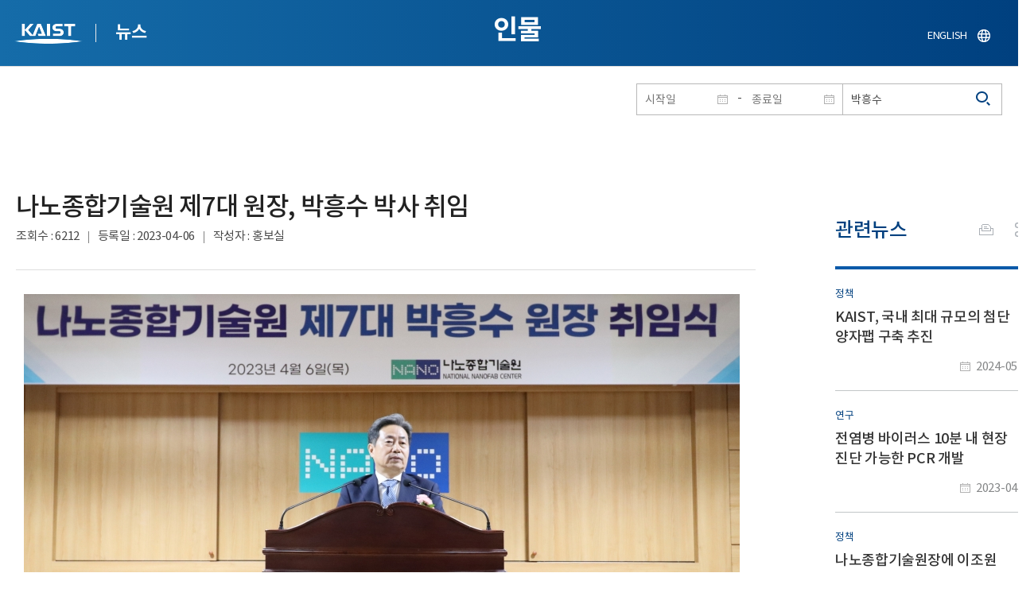

--- FILE ---
content_type: text/css
request_url: https://news.kaist.ac.kr/pcms/common/css/program.css
body_size: 85668
content:
@charset "utf-8";
.mobileshow{display:none !important;}
.tabletshow{display:block !important;}
@media only screen and (max-width:767px){
    .mobileshow{display:block !important;}
    .tabletshow{display:none !important;}
}
.downBtnArea{margin-bottom:20px;}
.downBtnArea .downBtn{display:inline-block; padding:0 19px 0 29px; border-radius:25px; background:#333;color:#fff}
.downBtnArea .downBtn span{display:block;padding-right:23px;line-height:50px;background:url(/images/prog/ir-down.png) no-repeat right center;}
select,
select.form-control{padding-right:30px;background-image:url(/pcms/common/images/ir/arrow-select.png);background-repeat:no-repeat;background-position: 99% 50%}
.program--contents{}
.pagination{display:inline-block;margin:20px 0;padding-left:0;border-radius:4px;text-align:right;}
.pagination > li,
.pagination .page-item{display:inline;}
.pagination > li > a{cursor:pointer}
.pagination li > a,
.pagination .page-item > .page-link,
.pagination .page-item > span{display:inline-block;position:relative;float:left;min-width:30px;height:30px;padding:0 11px;background-color:#fff;color:#666;text-decoration:none;text-align:center;line-height:30px;box-sizing:border-box;}
.pagination .page-item > a{margin:2px 0;}
.pagination .page-item [aria-label]{width:30px;margin:2px 2px;padding:0;font-size:12px;letter-spacing:-1px;font-family:'Dotum'}
.pagination .page-item [aria-label] span{font-family:'Dotum'}
.pagination .page-item > a:hover,
.pagination .page-item > .page-link:hover,
.pagination .page-item > span:hover,
.pagination .page-item > .page-link:focus,
.pagination .page-item > a:focus,
.pagination .page-item > span:focus{border-color:#ddd;background-color:#eee;color:#23527c;}
.pagination .page-item.active > a,
.pagination .page-item.active > .page-link,
.pagination .page-item.active > span,
.pagination .page-item.active > a:hover,
.pagination .page-item.active > .page-link:hover,
.pagination .page-item.active > span:hover,
.pagination .page-item.active > a:focus,
.pagination .page-item.active > .page-link:focus,
.pagination .page-item.active > span:focus{z-index:2;border-color:#337ab7;background-color:#337ab7;color:#fff;cursor:default;}
.pagination .page-item.disabled > span,
.pagination .page-item.disabled > span:hover,
.pagination .page-item.disabled > span:focus,
.pagination .page-item.disabled > a,
.pagination .page-item.disabled > a:hover,
.pagination .page-item.disabled > a:focus
.pagination .page-item.disabled > .page-link,
.pagination .page-item.disabled > .page-link:hover,
.pagination .page-item.disabled > .page-link:focus{border-color:#ddd;background-color:#fff;color:#777;cursor:not-allowed;}
.pagination li.first a,
.pagination li.previous a,
.pagination li.next a,
.pagination li.last a{font-size:0;}
.pagination li.first a:before{}
.pagination li.previous a:before{}
.pagination li.next a:before{}
.pagination li.last a:before{}
.pagination-lg .page-item > a,
.pagination-lg .page-item > .page-link,
.pagination-lg .page-item > span{padding:10px 16px;font-size:18px;}
.pagination-lg .page-item:first-child > .page-link,
.pagination-lg .page-item:first-child > span{border-bottom-left-radius:6px;border-toleft-radius:6px;}
.pagination-lg .page-item:last-child > .page-link,
.pagination-lg .page-item:last-child > span{border-toright-radius:6px;border-bottom-right-radius:6px;}
.pagination-sm .page-item > .page-link,
.pagination-sm .page-item > span{padding:5px 10px;font-size:12px;}
.pagination-sm .page-item:first-child > .page-link,
.pagination-sm .page-item:first-child > span{border-bottom-left-radius:3px;border-toleft-radius:3px;}
.pagination-sm .page-item:last-child > .page-link,
.pagination-sm .page-item:last-child > span{border-toright-radius:3px;border-bottom-right-radius:3px;}
.pagination li,
.pagination .page-link{background-color:transparent;font-size:0.8rem;}
.pagination .active a,
.pagination .active .page-link{border-radius:30px;transition:all 0.2s linear;-webkit-transition:all 0.2s linear;}
.pagination .active a:hover,
.pagination .active .page-link:hover{color:#fff;}
.pagination.pagination-circle .page-link{margin-right:2px;margin-left:2px;border-radius:50%;}
.pagination.pagination-circle .page-link:hover{border-radius:50%;}
.pagination.pagination-circle .active .page-link{border-radius:50%;}
.pagination a,
.pagination .page-link{border:0;transition:all 0.3s linear;-webkit-transition:all 0.3s linear;}
.pagination a:hover,
.pagination .page-link:hover{background-color:#eee;transition:all 0.3s linear;-webkit-transition:all 0.3s linear;}
.pagination a:focus,
.pagination .page-link:focus{background-color:transparent;}
.pagination.pg-blue .active a,
.pagination.pg-blue .active .page-link{border-color:#4285F4;background-color:#4285F4;}
.pagination.pg-red .active a,
.pagination.pg-red .active .page-link{border-color:#ff3547;background-color:#ff3547;}
.pagination.pg-teal .active a,
.pagination.pg-teal .active .page-link{border-color:#2BBBAD;background-color:#2BBBAD;}
.pagination.pg-darkgrey .active a,
.pagination.pg-darkgrey .active .page-link{border-color:#37474F;background-color:#37474F;}
.pagination.pg-dark .active a,
.pagination.pg-dark .active .page-link{border-color:#2E2E2E;background-color:#2E2E2E;}
.pagination.pg-bluegrey .active a,
.pagination.pg-bluegrey .active .page-link{border-color:#3F729B;background-color:#3F729B;}
.pagination.pg-amber .active a,
.pagination.pg-amber .active .page-link{border-color:#ff6f00;background-color:#ff6f00;}
.pagination.pg-purple .active a,
.pagination.pg-purple .active .page-link{border-color:#5e35b1;background-color:#5e35b1;}
@media only screen and (max-width:640px){
    .pagination{display:block;width:100%;text-align:center;transition:all .5s;}
    .pagination ul{text-align:center}
    .pagination ul{width:100%;height:30px;}
    .pagination > li, .pagination .page-item{display:inline-block}
    .pagination li > a, .pagination .page-item > .page-link, .pagination .page-item > span{min-width: 25px;height: 30px;line-height: 30px;}
    .pagination .page-item .page-link{/* display:none; */}
    .pagination .page-item .page-link[aria-label="first"],
    .pagination .page-item .page-link[aria-label="last"],
    .pagination .page-item .page-link[aria-label="Previous"],
    .pagination .page-item .page-link[aria-label="Next"]{display:inline-block}
    .pagination .page-item [aria-label]{width:auto;padding:0 12px;border-radius:20px;color:#333;font-size:15px;}
    .pagination .page-item [aria-label] .sr-only{/* display:inline-block; *//* position:relative; *//* width:auto; *//* height:auto; *//* margin:0 2px; *//* padding:0; */overflow:inherit;/* font-size:15px; *//* clip:inherit; */}
    .pagination .page-item .page-link[aria-label="first"] .sr-only,
    .pagination .page-item .page-link[aria-label="last"] .sr-only{display:none;}
    .pagination .page-item .page-link[aria-label="Previous"] span[aria-hidden],
    .pagination .page-item .page-link[aria-label="Next"] span[aria-hidden]{/* display:none; */}
}
@media only screen and (max-width:480px){
    .pagination .active a, .pagination .active .page-link {border-radius: 0;}
    .pagination li > a, .pagination .page-item > .page-link, .pagination .page-item > span{min-width:24px;height:29px;line-height:30px;padding: 0 6px;}
    .pagination .page-item [aria-label]{padding:0 8px;font-size:14px;}
    .pagination .page-item [aria-label] .sr-only{font-size:14px;}
}
.pilsu{display:inline-block;position:relative;top:2px;font-size:0;}
.pilsu:after{content:"*";display:inline-block;color:#ce171f;font-weight:bold;font-size:14px;}

.bucket-form + .box-footer{clear:both;margin-top:20px;}

.box-footer{padding:10px;border-top:1px solid #f4f4f4;background-color:#fff;margin-top:20px}
.program--search{position:relative;margin:30px 0;padding:15px 20px;border:1px solid #d9d9d9;background:#fff;text-align:center;}
.program--search:before{display:block;position:absolute;left:-1px;bottom:-4px;width:100%;height:3px;background:#f1f1f1;content:"";}
.program--search.type2{border:1px solid #e9e9e9;background:#fafafa;}
.program--search.type2:before,
.program--search.type3:before{display:none;}
.program--search.type3{border:1px solid #efefef;border-top:2px solid #5c5c5c;background:#f3f3f3;}
.program--search *{vertical-align:middle}

.program--search .search_inner{width:auto;}
.program--search .fieldset{display:inline-block;width:auto;}
.program--search .search_inner.float-md-right{text-align:right;}
.program--search .search_inner.float-md-right .fieldset{text-align:right}
.program--search .fieldset:after{display:block;content:'';clear:both}
.program--search .search--select{display:inline-block;position:relative;min-width:12%;text-align:right;}
.program--search .search--select>div,
.program--search .search--select>span{display:inline-block;border:1px solid #aaa;background-color:#fff;}
.program--search .search--select>div select,
.program--search .search--select>span select{width:100%;height:32px;margin:0;border:none;line-height:1;}
.program--search .search--select div[class*="select2"],
.program--search .search--select span[class*="select2"]{border:none;}
.program--search .search--text{display:inline-block;min-width:25%;margin:0;padding:0;}
.program--search .search--text span{display:block;padding:0 5px;border:1px solid #aaa;background-color:#fff;}
.program--search .search--text .element_inline{display:inline-block;}
.program--search .search--text input[type="text"]{width:100%;height:32px;margin:0;padding:0;border:none;background-color:#fff;line-height:32px;}
.program--search .search--text input[type="text"]::placeholder{color:#333;}
.program--search .search_inner.float-md-right .search--text{max-width:150px;}
.program--search .search--date{display:inline-block;min-width:12%;max-width:85px;margin:0;padding:0;}
.program--search .search--date span{display:block;padding:0 5px;border:1px solid #aaa;background-color:#fff;}
.program--search .search--date input[type="text"]{width:100%;height:32px;margin:0;padding:0;border:none;background-color:#fff;line-height:32px;}*
                                                                                                                                                .program--search .search--btn{display:inline-block;}
.program--search .search--btn span{display:inline-block;width:95px;height:34px;}
.program--search .search--btn input{height:100%;padding:0 15px;border-radius:0;line-height:100%;}
.program--search .search--btn .btn--submit{background-color:#33353a;text-align:center;}
.program--search .search--btn input[type="submit"]{padding:0 30px 0 5px;background:#33353a url(/pcms/common/images/ir/program--search--icon.png) no-repeat 100% 48%;color:#fff;text-shadow:0 0 1px #000;}
.program--search .search--btn{display:inline-block;height:100%;border-radius:0;color:#fff;line-height:100%;}
.program--search .search--btn button{padding:7px 14px 6px}
.program--search .program--count{margin-top:10px;}
.program--search--index{margin-bottom:20px;}
.program--search--index *{vertical-align:middle}
.program--search--index:after{display:block;content:'';clear:both}
.program--search--index .program--info{display:inline-block;position:relative;float:left;}
.program--page{display:inline-block;position:relative;float:right;padding-left:15px;}
.program--count{display:inline-block;position:relative;padding-left:10px;font-size:14px;line-height:1.4;letter-spacing:-1px;}
.program--count *{vertical-align:top}
.program--count:before{display:inline-block;position:absolute;top:10px;left:0;width:2px;height:2px;content:'';background-color:#666}
.program--count strong{color:#ce171f;font-weight:bold}
.program--page *{vertical-align:middle}
.program--page .search--select{display:inline-block;position:relative;min-width:12%;text-align:right;}
.program--page .search--select span{display:inline-block;border:1px solid #aaa;background-color:#fff;}
.program--page .search--select select{width:100%;height:32px;margin:0;border:none;line-height:1;}
.program--page label{display:inline-block;font-size:0;line-height:0;}
.program--page button{display:inline-block;width:70px;height:34px;padding:0 10px;background-color:#33353a;color:#fff;text-align:center;text-shadow:0 0 1px #000;text-transform: capitalize;}
.program--search .program--page{border-left:1px solid #e1e1e1;}
.program--search .program--page:before{display:block;position:absolute;top:10%;left:10px;width:1px;height:80%;content:"";background-color:#ccc}


@media only screen and (max-width:1200px){
    .program--search .btn-group{margin-bottom:10px;text-align:left;}
}
@media only screen and (max-width:1000px){
    .program--search .float-md-left{text-align:left;margin-bottom:10px;}
    .program--search .search_inner.float-md-right{text-align:right;}
}

@media only screen and (max-width:640px){
    .program--search--index{}
    .program--search--index .program--info,
    .program--page{display:block;float:none;}
    .program--page{text-align:right}
    .program--search{padding:15px 3%;}
    .program--search select{width:100%;height:34px;margin:2px 0;border:1px solid #868686;border-radius:0;line-height:34px;}
    .program--search span{display:block}
    .program--search .input_text input{width:96%;margin:2px 2%;padding-right:0;padding-left:0;text-align:center;}
    .program--search .submit{width:100%;margin:2px 0;}
    .program--search.type_left{margin-top:0;margin-bottom:10px}
    .program--search .program--count span{display:inline-block;}
    .program--search .program--page{display:inline-block;border-left:none;}
    .program--search .program--page .search--select{display:inline-block;width:auto}
    .program--search .search_inner.float-md-right .fieldset{width:100%}
    .program--search .search_inner.float-md-right .search--text{max-width:none;}
    .program--search .search_inner.float-md-right .program--page{display:none;}
}
@media all and (max-width:600px){
    .program--search .search--select,.program--search .search--text{display:block;width:100%;max-width:inherit;margin:2px 0;}
    .program--search .search--select span,.program--search .search--text span{display:block;}
    .program--search .search--date{display:inline-block;width:47%;min-width:inherit;max-width:inherit;margin:2px 0;}
    .program--search .search--date span{display:block;}
    .program--search .search--btn{display:block;width:100%;text-align:right;}
    .program--search .program--page{width:100%;}
    .program--search .program--page:before{display:none;}
    .program--search .search--select{text-align:left;}
}
.kogl--mask{position:relative;margin-bottom:-1px;padding:28px 28px;padding-left:195px;width:100%;border:1px solid #ddd;background-color:#fff}
.kogl--mask .kogl-title{position:absolute;top:0;left:28px;padding:20px 15px 30px;width:146px;background-color:#646c77}
.kogl--mask .kogl-title:before{content:'';position:absolute;bottom:0;left:0;width:100%;height:13px;background:url(/pcms/common/images/ir/ir-kogl-title.png) repeat-x;}
.kogl--mask .kogl-title em{display:block;color:#fff;font-size:16px;text-align:center;line-height:1.2;font-weight:bold;letter-spacing:-1px;/*padding-top:22px;background:url(/pcms/common/images/ir/ir-kogl-bul.png) no-repeat center top;*/}
.kogl--mask .inner{position:relative;min-height:41px;}
.kogl--mask .inner:after{display:block;visibility:hidden;clear:both;content:"";}
.kogl--mask .mark--area{float:left;margin-right:10px;height:41px;background:url(/pcms/common/images/ir/ir-kogl.png) no-repeat;font-size:0;}
.kogl--mask .mark--area.mark1{width:111px;background-position:0 -1px;}
.kogl--mask .mark--area.mark2{width:136px;background-position:-172px -1px;}
.kogl--mask .mark--area.mark3{width:136px;background-position:0 -52px;}
.kogl--mask .mark--area.mark4{width:185px;background-position:-172px -52px;}
.kogl--mask .kogl--text{font-size:13px;font-style:normal;line-height:1.3}
.kogl--mask .kogl--text i{color:#5c5c5c;font-style:normal;text-decoration:underline;font-weight:bold}
.kogl--mask .kogl--text a i{color:#eb6129;}
.kogl--mask .kogl--text em,
.kogl--mask .kogl--text a em{color:#df3128;font-weight:bold}
@media only screen and (max-width:640px){
    .kogl--mask{padding:20px;padding-top: 80px;}
    .kogl--mask .mark--area{display:block;float:none;margin:0 auto 10px;}
    .kogl--mask .kogl--text{text-align:center}
    .kogl--mask .kogl-title {padding:18px;position: absolute;top: 0;right:18px;left:auto;}
}
.inquiry--form .inquiry--tit{display:block;margin:0;margin-bottom:15px;padding:0;font-size:18px;text-align:left}
.inquiry--form .inquiry--tit>span{display:inline-block;padding-left:14px;font-size:15px;font-weight:300;color:#666}
.inquiry--form .agree--box{padding:25px 7px 30px 25px;border:1px solid #e0e0e0;border-top:2px solid #000;background:#fafafa;box-sizing:border-box}
.inquiry--form .agree--box.scroll{height:276px;}
.inquiry--form .agree--box.scroll>div{height:230px;}
.inquiry--form .agree--box+.inquiry--btn{margin:30px 0 60px}
.inquiry--btn{text-align:center}
.inquiry--btn .radio{display:inline-block;position:relative;margin:0 !important;font-size:16px;line-height:1.4;cursor:pointer;}
.inquiry--btn .radio span.label{display:block;position:relative;float:left;width:20px;height:20px;margin-right:10px;padding:0;border:2px solid #c8ccd4;border-radius:100%;-webkit-tahighlight-color:transparent;}
.inquiry--btn .radio span.label:after{position:absolute;top:3px;left:3px;width:10px;height:10px;border-radius:100%;background:#225cff;opacity:0.08;content:'';transform:scale(0);transition:all 0.2s ease;}
.inquiry--btn .radio:hover .label:after{transform:scale(3.6);}
.inquiry--btn .radio input[type="radio"]:checked + .label{border-color:#225cff;}
.inquiry--btn .radio input[type="radio"]:checked +.label:after{opacity:1;transform:scale(1);transition:all 0.2s cubic-bezier(0.35, 0.9, 0.4, 0.9);}
.inquiry--btn .radio .hidden{display: inherit !important;opacity: 0;visibility: inherit !important;}

.board-tab{margin:30px 0;}
.board-tab:after{clear:both;content:"";display:block}
.board-tab li{float:left;border:2px solid transparent}
.board-tab li:first-child{border-left:0}
.board-tab li a{display:inline-block;min-width:150px;padding:12px 0;background:#bebebe;color:#fff;font-size:16px;line-height:21px;letter-spacing:-1px;text-align:center}
.board-tab li.on a{background:#4285F4;color:#fff;}
@media only screen and (max-width:1024px){
    .board-tab li{width:20%}
    .board-tab li a{width:100%;min-width:inherit;}
}
@media only screen and (max-width:768px){
    .board-tab li{width:33.33%}
    .board-tab li:first-child{border-left:2px solid transparent}
}
@media only screen and (max-width:640px){
    .board-tab li{width:50%}
}
@media only screen and (max-width:479px){
    .board-tab li{width:100%}
}
.sitemap{position:relative;width:100%;margin-bottom:20px;}
.sitemap:after{display:block;visibility:hidden;clear:both;content:"";}
.sitemap *{margin:0;padding:0;}
.sitemap.type1{}
.sitemap.type1.col3{}
.sitemap.type1.col3 dl{width:33.33%}
.sitemap.type1.col4 dl{width:25%}
.sitemap.type1.col5 dl{width:20%}
.sitemap.type1.col6 dl{width:16.66%}
.sitemap.type1.col7 dl{width:14.28%}
.sitemap.type1 dl{display:inline-block;float:left;margin-bottom:50px;padding:0 1%;}
.sitemap.type1 dl dt{margin:0 0 10px 0;padding:10px 15px;border-top:1px solid #111;border-bottom:1px solid #ccc;color:#111;font-size:16px;line-height:30px;}
.sitemap.type1 dl dd{padding:5px 15px;}
.sitemap.type1 dl dd b{display:block;line-height:0;}
.sitemap.type1 dl dd b a{display:block;position:relative;padding-left:10px;color:#333;font-size:14px;line-height:24px;}
.sitemap.type1 dl dd b a:hover,
.sitemap.type1 dl dd b a:active,
.sitemap.type1 dl dd b a:focus{text-decoration:underline;}
.sitemap.type1 dl dd b a:after{display:block;position:absolute;top:10px;left:0;width:4px;height:4px;background-color:#111;content:" ";}
.sitemap.type2{position:relative;overflow:hidden;border-top:2px solid #9aa2ac;}
.sitemap.type2 dl{position:relative;padding:23px 23px 23px 21%;overflow:hidden;border-bottom:1px solid #ddd;}
.sitemap.type2 dl:before{display:block;position:absolute;top:0;left:18%;width:1px;height:100%;content:"";background-color:#ddd}
.sitemap.type2 dl:after{display:block;visibility:hidden;clear:both;content:"";}
.sitemap.type2 dt{position:absolute;top:10px;left:0;padding-left:15px;color:#333;width:15%;}
.sitemap.type2 dt a{color:#000;font-size:18px;font-weight:bold;line-height:1.2}
.sitemap.type2 dd{float:left;width:25%;padding:0 10px;}
.sitemap.type2 dd b{display:block;margin-bottom:5px;font-weight:normal;}
.sitemap.type2 dd b a{display:block;position:relative;padding-left:9px;color:#333;font-size:14px;font-weight:normal;}
.sitemap.type2 dd b a:after{display:block;position:absolute;top:8px;left:0;width:4px;height:4px;content:"";background-color:#9aa2ac}
.sitemap.type2 dd ul{margin-left:8px;}
.sitemap.type2 dd ul li{display:block;}
.sitemap.type2 dd ul li a{display:block;position:relative;padding-left:11px;color:#909090;font-size:13px;line-height:20px;}
.sitemap.type2 dd ul li a:after{display:block;position:absolute;top:8px;left:0;width:5px;height:1px;content:"";background-color:#898989}
@media only screen and (max-width:768px){
    .sitemap.type2{border:none;}
    .sitemap.type2 dl{padding:0;border-top:0;}
    .sitemap.type2 dl:before{display:none;}
    .sitemap.type2 dt{position:relative;top:0;margin-bottom:23px;padding:23px;border-top:2px solid #9aa2ac;border-bottom:1px solid #9aa2ac;color:#333;font-size:16px;}
    .sitemap.type2 dd{padding-bottom:23px;}
}
@media only screen and (max-width:480px){
    .sitemap.type2 dd{width:33.33%;}
    .sitemap.type2 dd ul{display:none;}
}
.button-box{margin:15px 0;padding:15px 15px 12px;border:1px solid #ddd;background-color:#fff;}
.search-wrap{clear:left;margin:0;padding:25px 10px;border:1px solid #efefef;border-top:2px solid #5c5c5c;background:#f3f3f3;text-align:center;}
.search-wrap *{vertical-align:middle}
.search-wrap .search-category{position:relative;height:55px;margin-right:25px;border-bottom:1px solid #e2e3e4;font-size:15px;line-height:55px;break-inside:avoid;-webkit-column-break-inside:avoid;}
.search-wrap .search-category strong{display:inline-block;width:160px;color:#808990;font-weight:100;}
#tab_moType1.mobile{}
#tab_moType1.mobile ul{width:100%;margin:0;padding:1px 0;}
#tab_moType1.mobile ul li{display:none;float:none;width:100%;}
#tab_moType1.mobile ul li a{display:block;height:auto;margin:0;font-size:16px}
#tab_moType1.mobile .title{display:block;border-top:1px solid #cbcbcb;border-bottom:1px solid #cbcbcb}
#tab_moType1.mobile .title a{display:block;position:relative;padding:15px 47px 13px 22px;font-size:16px;font-weight:600;color:#323330}
#tab_moType1.mobile .title a:before{display:block;position:absolute;top:50%;right:10px;width:14px;height:9px;margin-top:-5px;background-image:url(/pcms/common/images/ir/arrow_tab.png);background-repeat:no-repeat;background-position:0 -8px;content:'';}
#tab_moType1.mobile .title a.on:before{background-position:-23px -8px;}
#tab_moType1.mobile .tab-ul li a span{padding:18px 50px 18px 22px}
@media (min-width:768px){
    #tab_moType1 .title{display:none}
}
.ui-calendar{position:relative;margin-top:30px;overflow:hidden;border:1px solid #ddd}
.ui-calendar:before{position:absolute;top:0;left:50%;width:1px;height:100%;background-color:#ddd;content:""}
.ui-calendar .calendar-area{float:left;overflow:hidden;width:50%}
.ui-calendar .calendar-area .calendar{clear:both;width:100%;padding:30px 20px}
.ui-calendar .calendar-area .calendar .calHeader{position:relative;text-align:center}
.ui-calendar .calendar-area .calendar .calHeader .calDate{display:inline;color:#000;font-size:32px;font-weight:bold;line-height:100%;letter-spacing:-2px}
.ui-calendar .calendar-area .calendar .calHeader .calBtn{position:absolute;top:5px;width:32px;height:32px;border-radius:50%;line-height:30px;background-color:#154282}
.ui-calendar .calendar-area .calendar .calHeader .calBtn:before{position:absolute;z-index:2;top:7px;left:10px;width:9px;height:16px;background:url(/pcms/common/images/ir/arr_img.png) no-repeat;content:''}
.ui-calendar .calendar-area .calendar .calHeader .calBtn a{display:block;width:100%;height:100%}
.ui-calendar .calendar-area .calendar .calHeader .prev{position:absolute;left:0}
.ui-calendar .calendar-area .calendar .calHeader .prev:before{background-position:-27px 0}
.ui-calendar .calendar-area .calendar .calHeader .next{position:absolute;right:0}
.ui-calendar .calendar-area .calendar .calHeader .next:before{left:12px;background-position:-18px 0}
.ui-calendar .calendar-area .calendar .schcal_tbl{width:100%;margin-top:27px;border-top:1px solid #555}
.ui-calendar .calendar-area .calendar .schcal_tbl th{padding:12px 0;border-bottom:1px solid #aaa;font-weight:bold;text-align:center}
.ui-calendar .calendar-area .calendar .schcal_tbl td{border-bottom:1px solid #ccc;border-left:1px solid #ccc;font-weight:500;text-align:center;vertical-align:top;}
.ui-calendar .calendar-area .calendar .schcal_tbl td:first-child{border-left:none}
.ui-calendar .calendar-area .calendar .schcal_tbl td div{position:relative;height:70px;padding:2px 0}
.ui-calendar .calendar-area .calendar .schcal_tbl td .edu_day{display:block;position:absolute;top:42px;left:50%;width:26px;height:26px;margin-left:-12px}
.ui-calendar .calendar-area .holiday{display:block;background:url(/pcms/common/images/ir/holiday_icon.png) no-repeat}
.ui-calendar .calendar-area .edu_day{display:block;background:url(/pcms/common/images/ir/edu_icon.png) no-repeat}
.ui-calendar .calendar-area .calendar .schcal_tbl td a{display:block;width:100%;height:100%}
.ui-calendar .calendar-area .calendar .schcal_tbl td.sun,.reservationWrap .ui-calendar .calendar-area .calendar .schcal_tbl td.sun a{color:#c30c57}
.ui-calendar .calendar-area .calendar .schcal_tbl td.sat,.reservationWrap .ui-calendar .calendar-area .calendar .schcal_tbl td.sat a{color:#1473b5}
.ui-calendar .calendar-area .calendar .schcal_tbl td.off{background-color:#fafafa}
.ui-calendar .calendar-area .calendar .schcal_tbl td.selected{background-color:#3c4755}
.ui-calendar .calendar-area .calendar .schcal_tbl td.selected a{font-weight:bold;color:#fff}
.ui-calendar .calendar-area .calendar .schcal_tbl td.today{background:url(/images/prog/experience/bg_pattern.png)}
.ui-calendar .calendar-area .info{margin:15px 0;text-align:right}
.ui-calendar .calendar-area .info span{display:inline-block;padding:5px 6px;border:1px solid #ddd}
.ui-calendar .calendar-area .info .holiday,
.ui-calendar .calendar-area .info .edu_day{padding-left:32px;background-position:3px 4px}
.ui-calendar .calendar-area .today{border:1px solid #ddd;background:url(/pcms/common/images/ir/bg_pattern.png)}
.ui-calendar .calendar-area .info .ok{border:1px solid #ccc;background-color:#fff}
.ui-calendar .calendar-area .info .select{background-color:#3c4755;color:#fff}
.ui-calendar .time-area{float:right;width:50%;padding:30px 20px}
.ui-calendar .time-area .date_tit{display:block;font-size:22px;font-weight:800;line-height:88%;letter-spacing:-1px;vertical-align:middle}
.ui-calendar .time-area .date_tit .cal_icon{display:inline-block;width:40px;height:40px;margin-right:8px;border-radius:50px;text-align:center;vertical-align:middle;background-color:#154282}
.ui-calendar .time-area .date_tit .cal_icon i{color:#fff;font-size:18px}
.ui-calendar .time-area .time_box{position:relative;margin-top:24px;overflow:hidden;border-top:1px solid #222}
.ui-calendar .time-area .time_box .obj{position:relative;overflow:hidden}
.ui-calendar .time-area .time_box .item{margin-top:5px;padding-left:76px;line-height:36px}
.ui-calendar .time-area .time_box .item:first-child{margin-top:20px;}
.ui-calendar .time-area .time_box .item .cat{display:inline-block;position:relative;float:left;min-width:65px;margin-left:-76px;padding:5px 0;border-radius:4px;color:#fff;font-size:13px;text-align:center;vertical-align:top;}
.ui-calendar .time-area .time_box .item_tit{display:inline-block;width:100%;height:100%;font-size:14px;line-height:1.2;word-wrap:break-word;word-break:keeall;}
.ui-calendar .time-area .time_box .cat1{background-color:#df3782}
.ui-calendar .time-area .time_box .cat2{background-color:#0075a9}
.ui-calendar .time-area .time_box .cat3{background-color:#002e73}
.ui-calendar .time-area .time_box .cat4{background-color:#009698}
.ui-calendar .time-area .time_box .cat5{background-color:#5d0e83}
.ui-calendar .time-area .time_box .cat6{background-color:#df510b}
.ui-calendar .time-area .time_box .cat7{background-color:#593005}
.ui-calendar.col1:before{display:none;}
.ui-calendar.col1 .time-area,
.ui-calendar.col1 .calendar-area{float:none;width:100%}
@media screen and (max-width:799px){
    .ui-calendar .calendar-area .calendar{padding:30px 20px 0}
    .ui-calendar .calendar-area{float:none;width:100%}
    .ui-calendar .time-area{float:none;width:100%;padding:0 20px}
    .ui-calendar:before{display:none}
}
.ui-boxlst{}
.ui-boxlst .ui-odd-list{display:table;position:relative;width:100%;padding-right:1px;padding-bottom:1px;overflow:hidden;}
.ui-boxlst .ui-odd-list .item{display:table-cell;float:left;width:33.333333%}
.ui-boxlst .ui-odd-list .item .inner{display:block;position:relative;min-height:160px;margin-right:-1px;margin-bottom:-1px;padding:25px;border:1px solid #d7d7d7;background-color:#fff;}
.ui-boxlst .ui-odd-list .item .inner span{display:block;position:relative;line-height:1.2;}
.ui-boxlst .ui-odd-list .item .inner strong{display:block;position:relative;margin-bottom:15px;padding-bottom:10px;padding-left:20px;line-height:1.3;}
.ui-boxlst .ui-odd-list .item .inner strong i{display:block;color:#333;font-style:normal;font-size:13px;line-height:1.2;}
.ui-boxlst .ui-odd-list .item .inner strong:before{display:block;position:absolute;top:2px;left:-5px;width:17px;height:20px;background:url(/pcms/common/images/ir/ir-dept.png) no-repeat;content:"";background-position:0 0}
.ui-boxlst .ui-odd-list .item .inner .dept{position:absolute;top:25px;right:25px;font-size:13px;letter-spacing:-1px;}
.ui-boxlst .ui-odd-list .item .inner .clsf{color:#404040}
.ui-boxlst .ui-odd-list .item .inner .tel{color:#919191}
.ui-boxlst .ui-odd-list .item .inner .eobmu{color:#a6a6a6;}
.ui-boxlst .ui-odd-list .item .inner .email{color:#a6a6a6;}
.ui-boxlst .ui-odd-list .item .inner .email a{color:#a6a6a6;}
.ui-boxlst .ui-odd-list .item .inner .email,
.ui-boxlst .ui-odd-list .item .inner .tel,
.ui-boxlst .ui-odd-list .item .inner .eobmu{padding:4px 3px;padding-left:20px;font-size:13px;}
.ui-boxlst .ui-odd-list .item .inner .email:before,
.ui-boxlst .ui-odd-list .item .inner .eobmu:before,
.ui-boxlst .ui-odd-list .item .inner .tel:before{display:block;position:absolute;top:2px;left:-2px;width:17px;height:20px;background:url(/pcms/common/images/ir/ir-dept.png) no-repeat;content:"";}
.ui-boxlst .ui-odd-list .item .inner .tel:before{background-position:-19px 0}
.ui-boxlst .ui-odd-list .item .inner .eobmu:before{background-position:-40px 0}
.ui-boxlst .ui-odd-list .item .inner .email:before{background-position:-62px 0}
.ui-boxlst .ui-odd-list .item .inner .email .sr-on
.ui-boxlst .ui-odd-list .item:nth-of-type(0) .inner,
.ui-boxlst .ui-odd-list .item:nth-of-type(2) .inner,
.ui-boxlst .ui-odd-list .item:nth-of-type(4) .inner,
.ui-boxlst .ui-odd-list .item:nth-of-type(6) .inner,
.ui-boxlst .ui-odd-list .item:nth-of-type(8) .inner,
.ui-boxlst .ui-odd-list .item:nth-of-type(10) .inner,
.ui-boxlst .ui-odd-list .item:nth-of-type(12) .inner{background-color:#fbfafa;}
.ui-boxlst .ui-odd-list .item:nth-of-type(2) .inner .eobmu,
.ui-boxlst .ui-odd-list .item:nth-of-type(4) .inner .eobmu,
.ui-boxlst .ui-odd-list .item:nth-of-type(6) .inner .eobmu,
.ui-boxlst .ui-odd-list .item:nth-of-type(8) .inner .eobmu,
.ui-boxlst .ui-odd-list .item:nth-of-type(10) .inner .eobmu,
.ui-boxlst .ui-odd-list .item:nth-of-type(12) .inne .eobmu{color:#666}
@media only screen and (max-width:1240px){
    .ui-boxlst .ui-odd-list .item{width:50%}
    .ui-boxlst .ui-odd-list .item .inner .dept{position:relative;top:0;left:0;margin-bottom:5px;padding-left:20px;text-align:right;}
    .ui-boxlst .ui-odd-list .item:nth-of-type(0) .inner,
    .ui-boxlst .ui-odd-list .item:nth-of-type(2) .inner,
    .ui-boxlst .ui-odd-list .item:nth-of-type(4) .inner,
    .ui-boxlst .ui-odd-list .item:nth-of-type(6) .inner,
    .ui-boxlst .ui-odd-list .item:nth-of-type(8) .inner,
    .ui-boxlst .ui-odd-list .item:nth-of-type(10) .inner,
    .ui-boxlst .ui-odd-list .item:nth-of-type(12) .inner{background-color:#fff;}
}
@media only screen and (max-width:1024px){
    .ui-boxlst .ui-odd-list .item{width:33.3333%}
    .ui-boxlst .ui-odd-list .item .inner .dept{position:absolute;top:25px;left:25px;margin-bottom:0;padding-left:0;text-align:right;}
    .ui-boxlst .ui-odd-list .item:nth-of-type(0) .inner,
    .ui-boxlst .ui-odd-list .item:nth-of-type(2) .inner,
    .ui-boxlst .ui-odd-list .item:nth-of-type(4) .inner,
    .ui-boxlst .ui-odd-list .item:nth-of-type(6) .inner,
    .ui-boxlst .ui-odd-list .item:nth-of-type(8) .inner,
    .ui-boxlst .ui-odd-list .item:nth-of-type(10) .inner,
    .ui-boxlst .ui-odd-list .item:nth-of-type(12) .inner{background-color:#fbfafa;}
    .ui-boxlst .ui-odd-list .item:nth-of-type(2) .inner .eobmu,
    .ui-boxlst .ui-odd-list .item:nth-of-type(4) .inner .eobmu,
    .ui-boxlst .ui-odd-list .item:nth-of-type(6) .inner .eobmu,
    .ui-boxlst .ui-odd-list .item:nth-of-type(8) .inner .eobmu,
    .ui-boxlst .ui-odd-list .item:nth-of-type(10) .inner .eobmu,
    .ui-boxlst .ui-odd-list .item:nth-of-type(12) .inne .eobmu{color:#666}
}
@media only screen and (max-width:768px){
    .ui-boxlst .ui-odd-list .item{width:50%}
    .ui-boxlst .ui-odd-list .item .inner .dept{position:relative;top:0;left:0;margin-bottom:5px;padding-left:20px;text-align:right;}
    .ui-boxlst .ui-odd-list .item:nth-of-type(0) .inner,
    .ui-boxlst .ui-odd-list .item:nth-of-type(2) .inner,
    .ui-boxlst .ui-odd-list .item:nth-of-type(4) .inner,
    .ui-boxlst .ui-odd-list .item:nth-of-type(6) .inner,
    .ui-boxlst .ui-odd-list .item:nth-of-type(8) .inner,
    .ui-boxlst .ui-odd-list .item:nth-of-type(10) .inner,
    .ui-boxlst .ui-odd-list .item:nth-of-type(12) .inner{background-color:#fff;}
}
@media only screen and (max-width:460px){
    .ui-boxlst .ui-odd-list .item{width:100%}
}
.member{max-width:579px;margin:0 auto;padding:60px 0;}
.member h2{padding:0;padding-bottom:15px;border-bottom:1px solid #d7d7d7;color:#222;font-size:28px;}
.member h2:before{display:none;}
.member .member-only{padding:116px 0 0;background:url('../img/etc/members-only.png') no-repeat center top;color:#222;text-align:center;}
.member .member-only strong{font-size:28px;}
.member .member-only p{padding:10px 0 20px;font-size:16px;}
.member .box{margin:17px 0 0;padding:53px 54px 59px;border:1px solid #dcdcdc;border-radius:15px;}
.member .box .login{position:relative;padding-right:168px;overflow:hidden;}
.member .box .login .input-info{}
.member .box .login .input-info div{position:relative;margin:11px 0 0;}
.member .box .login .input-info div .text{width:100%;height:36px;padding:0 13px;border:1px solid #ccc;color:#8c8c8c;font-size:13px;line-height:36px;}
.member .box .login .input-info div label{position:absolute;top:9px;left:13px;color:#8c8c8c;font-size:13px;cursor:text;}
.member .box .login button{position:absolute;top:9px;right:0;width:158px;height:87px;background:#3f61b2;color:#fff;font-size:16px;font-weight:bold;line-height:87px;}
.member .box .result-msg{padding:48px 0 53px;color:#444;font-size:16px;text-align:center;}
.member .box .result-msg strong{color:#ff4c2e;font-size:22px;}
.caution-msg1{min-height:17px;margin:15px 0 0;padding:0 0 0 19px;background:#fff url('/pcms/common/images/ir/caution-2.png') no-repeat left 3px;color:#999;line-height:20px;}
.caution-msg2{min-height:17px;margin:15px 0 0;padding:0 0 0 19px;background:#fff url('/pcms/common/images/ir/caution-2.png') no-repeat left 3px;color:#999;line-height:20px;}
.design-select{display:inline-block;position:relative;text-align:left;cursor:pointer;}
.design-select select{display:none;}
.design-select .selected{display:block;height:52px;padding:0 19px 0 6px;border-bottom:3px solid;color:#fff;font-size:26px;}
.design-select .selected:after{margin-left:10px;content:attr(data-title);font-size:15px;}
.design-select .arrow{display:block;position:absolute;top:50%;right:5px;width:9px;height:5px;margin-top:-2.5px;background-image:url('/pcms/common/images/ir/ir-db.png');background-repeat:no-repeat;}
.design-select.select-focus .selected{color:#838b93;}
.design-select.select-focus .arrow{background-position:-7px -125px}
.design-select.select-focus .selected:after{color:rgba(0, 154, 218, .5);}
.design-select-list{max-height:260px;border:1px solid #838b93;background-color:#fff;overflow-y:auto;}
.design-select-list li{padding:6px;color:#555;font-weight:300;cursor:pointer;}
.design-select-list li.selected{color:#0099da;font-weight:bold;}
.design-select-list li:hover{background-color:#f2f2f2;color:#333;font-weight:bold;}
.gray-select .selected{color:#333;}
.gray-select .arrow{background-position:-7px -130px;}
.small-select .selected{height:30px;border-bottom:2px solid;font-size:14px;font-weight:300;}
.ui-boxlogin{position:relative;border:1px solid #ddd;border-bottom-color:#949494;background-color:#fff;}
.ui-boxlogin .box-login{position:relative;padding:45px 70px 35px 40%;}
.ui-boxlogin .box-login .title{position:absolute;top:30%;left:0;width:37.5%;padding-left:30px;border-bottom:none;}
.ui-boxlogin .box-login .title h2{margin:0 0 10px;padding:0;background:none;color:#363636;font-size:30px;font-weight:bold;line-height:1;}
.ui-boxlogin .box-login .title h2 span{color:#e93f2e;font-weight:bold;line-height:1;vertical-align:baseline;}
.ui-boxlogin .box-login .title h2 span em{color:#222;font-weight:normal;line-height:1;vertical-align:baseline;}
.ui-boxlogin .box-login .title p{margin-top:10px;color:#999;font-size:16px;}
.ui-boxlogin .box-login .ui-boxlogin .box-login .form-group{display:block;position:relative;margin-bottom:35px;box-shadow:none;}
.ui-boxlogin .box-login .form{position:relative;padding:0 155px 10px 10%;border-left:1px solid #eee;}
.ui-boxlogin .box-login .ui-boxlogin .box-login .form-group input, .ui-boxlogin .box-login .form-group input:focus{outline:0;box-shadow:none;}
.bar{width:100%}
.ui-boxlogin .box-login .form-group{display:block;position:relative;margin-bottom:5px;box-shadow:none;}
.ui-boxlogin .box-login .form-group input{display:block;width:100%;height:42px;padding:10px;border:none;border:1px solid #eee;border-bottom:1px solid rgba(0, 0, 0, .3);border-radius:0;background:0 0;color:#000;font-size:18px;}
.ui-boxlogin .box-login .form-group label{position:absolute;top:5px;left:15px;color:rgba(0, 0, 0, .4);font-size:14px;font-weight:400;transition:.2s ease all;-webkit-transition:.2s ease all;-o-transition:.2s ease all;-moz-transition:.2s ease all;}
.ui-boxlogin .box-login .form-group input:focus~label{top:-20px;color:rgba(0, 0, 0, .5);font-size:12px;}
.bar{display:block;position:relative;}
.bar:after, .bar:before{position:absolute;bottom:1px;width:0;height:2px;background:rgba(0, 0, 0, .5);content:'';transition:.2s ease all;-webkit-transition:.2s ease all;-o-transition:.2s ease all;-moz-transition:.2s ease all;}
.bar:before{left:50%}
.bar:after{right:50%}
.ui-boxlogin .box-login .form-group input:focus~.bar:after, .ui-boxlogin .box-login .form-group input:focus~.bar:before{width:50%}
.highlight{position:absolute;top:25%;left:0;width:100px;height:0%;opacity:.5;}
.ui-boxlogin .box-login .form-group input:focus~.highlight{animation:inputHighlighter .3s ease;-webkit-animation:inputHighlighter .3s ease;}
@-webkit-keyframes inputHighlighter{
    from{background:rgba(0, 0, 0, .7);}
    to{width:0;background:0 0;}
}
@keyframes inputHighlighter{
    from{background:rgba(0, 0, 0, .7);}
    to{width:0;background:0 0;}
}
.ui-boxlogin .box-login .form .btn{position:absolute;top:0;right:0;width:100px;width:145px;height:89px;padding:0;line-height:89px;}
.ui-boxlogin .box-login .form .find{margin-top:5px;text-align:left;}
.ui-boxlogin .box-login .form .find li{display:inline-block;position:relative;margin:0;line-height:1;}
.ui-boxlogin .box-login .form .find li:first-child{margin-right:10px;padding-right:12px;}
.ui-boxlogin .box-login .form .find li:first-child:before{display:block;position:absolute;top:50%;right:0;width:1px;height:14px;margin-top:-7px;background-color:#ddd;content:"";}
.ui-boxlogin .box-login .form .find button{line-height:1;}
.ui-boxlogin .box-login .form .find button:hover,
.ui-boxlogin .box-login .form .find button:focus{color:#df0200;}
.ui-boxlogin .ui-bottom-box{padding:30px;border-top:1px solid #ddd;background-color:#f9f9f9;}
.ui-boxlogin .ui-bottom-box .txt-check:before{top:4px;}
.ui-boxlogin .ui-bottom-box .small-text{margin-top:0;padding-left:18px;color:#999;font-size:14px;}
.ui-boxlogin .ui-bottom-box ul{margin-top:20px;padding-left:18px;}
.ui-boxlogin .ui-bottom-box ul li{display:inline-block;position:relative;float:left;width:33.33%;margin-top:-1px;margin-left:-1px;padding:10px 10px 10px 15px;border:1px solid #cdcdcd;background-color:#fff;text-align:right;line-height:1.3;}
.ui-boxlogin .ui-bottom-box ul li i{display:block;clear:left;margin-bottom:3px;color:#666;font-style:normal;font-size:11px;font-weight:bold;text-align:left;}
.ui-boxlogin .ui-bottom-box ul li strong,
.ui-boxlogin .ui-bottom-box ul li em{display:inline-block;font-size:13px;}
.ui-boxlogin .ui-bottom-box ul li strong{float:left;color:#555;font-size:14px;font-weight:bold;text-align:left;}
@media only screen and (max-width:1200px){
    .ui-boxlogin .box-login{padding-left:35%;}
    .ui-boxlogin .box-login .title{width:32%;}
}
@media only screen and (max-width:860px){
    .ui-boxlogin .box-login{padding:35px 35px 35px 35px;}
    .ui-boxlogin .box-login .title{position:relative;top:0;left:0;width:auto;margin-bottom:30px;padding-bottom:30px;padding-left:0;border-bottom:1px solid #eee;}
    .ui-boxlogin .box-login .form{padding:0;padding-right:155px;border-left:none;}
    .ui-boxlogin .box-login .form .find{text-align:center}
    .ui-boxlogin .ui-bottom-box ul li{width:50%}
}
@media only screen and (max-width:640px){
    .ui-boxlogin .box-login .title h2,
    .ui-boxlogin .box-login .title p{text-align:center}
    .ui-boxlogin .box-login .form{padding-right:0;}
    .ui-boxlogin .box-login .form .btn{position:relative;width:100%;height:auto;line-height:42px;}
    .ui-boxlogin .ui-bottom-box ul li{width:100%;}
}
.ui-certification{margin-bottom:50px;padding:50px;border:1px solid #eee;background-color:#fafafa;text-align:center;}
.ui-certification .item{float:left;width:50%;padding:10px 40px;border-left:1px solid #d7d7d7;}
.ui-certification .item:first-child{border-left:none;}
.ui-certification .item .icon{display:block;width:113px;height:113px;margin:0 auto 10px;background:url(/pcms/common/images/ir/ir-certification.png);}
.ui-certification .item .icon1{background-position:0 0}
.ui-certification .item .icon2{background-position:-110px 0}
.ui-certification .item strong{margin-bottom:20px;color:#222;font-size:20px;font-weight:bold;line-height:1.3;}
.ui-certification .item .text-box{height:96px;margin-bottom:25px;font-size:15px;line-height:20px;}
.ui-certification .item .text-box p em{color:#2253a5;}
@media screen and (max-width:1024px){
    .ui-certification{padding:35px;}
    .ui-certification .item{padding:10px 30px}
}
@media screen and (max-width:768px){
    .ui-certification .item{float:none;width:auto;padding:40px 10px;border-top:1px solid #d7d7d7;border-left:none;}
    .ui-certification .item:first-child{border-top:none;}
    .ui-certification .item .text-box{height:auto;}
}
@media screen and (max-width:640px){
    .ui-certification{padding:25px;}
}
.down_data{position:relative;padding:15px 10px;padding-bottom:5px;padding-left:100px;border:1px solid #ddd;}
.down_data .bg_icon{display:block;position:absolute;top:0;left:0;width:75px;height:100%;padding:15px;background:url(/photo/common/images/common/info_icon.png) no-repeat 50% 50%;background-color:#004f9f;}
.down_data ul li{margin-top:0;font-size:14px;font-weight:normal;line-height:160%;}
.detail-search{position:relative;z-index:10;margin:50px 0;border:1px solid #ddd;border-top:2px solid #434040;}
.detail-search:before{display:block;position:absolute;z-index:10;top:0;left:153px;width:1px;height:100%;background-color:#ddd;content:"";}
.detail-search .search{padding:0;}
.detail-search .form-group{position:relative;margin:0 !important;padding:15px 30px;padding-left:180px;}
.detail-search .form-group.border{border-top:1px solid #ddd;}
.detail-search .tit{display:block;position:absolute;top:50%;left:30px;width:120px;margin-top:-10px;color:#414141;font-size:15px;font-weight:600;}
.detail-search .search-inner{position:relative;}
.detail-search .search-detail{border-top:1px solid #ddd;background-color:#fafafa;}
.detail-search .form-group.sch_extend{position:relative;z-index:15;margin:0;padding:35px 15px;border-top:1px solid #ddd;background-color:#fafafa;text-align:center;}
.detail-search .form-group .fieldset{margin:0 -15px;}
.detail-search .form-group .fieldset .col-md-2,
.detail-search .form-group .fieldset .col-md-10{padding-right:2px;padding-left:0;}
.detail-search .btn--submit{display:inline-block;width:95px;height:36px;background-color:#33353a;text-align:center;}
.detail-search .btn--submit input[type="submit"]{padding:0 30px 0 5px;background:#33353a url(/pcms/common/images/ir/program--search--icon.png) no-repeat 100% 48%;color:#fff;text-shadow:0 0 1px #000;line-height:36px;}
.ui-accordion-group{position:relative;width:100%;}
.ui-accordion-group .item{position:relative;margin-bottom:20px;padding:40px;border:1px solid #ddd}
.ui-accordion-group .item .thumb-box{position:relative;padding:0 0 0 420px;overflow:hidden;border:0;text-align:left;}
.ui-accordion-group .item .thumb-image{position:absolute;top:0;left:0;width:380px;margin:0;background-color:#f7f7f7;}
.ui-accordion-group .item .thumb-info .cat{color:#7c7c7c;font-size:13px;letter-spacing:-1px;}
.ui-accordion-group .item .thumb-info strong{margin-bottom:25px;color:#222;font-size:24px;font-weight:bold;}
.ui-accordion-group .item .btn-box{padding:20px 0 0;text-align:right;}
.ui-accordion-group .item .inner{display:none;margin-top:15px;padding:20px;background:#f9f9f9;}
.ui-accordion-group .item.action .inner{display:block;}
.ui-accordion-group .item .inner .thumb-btn{display:none}
.ui-accordion-group .item .thumb-summary br+br{display:none}
.ui-accordion-group .item .btn-icon{padding-right:42px;}
@media only screen and (max-width:1240px){
    .ui-accordion-group .item .thumb-box{padding-left:300px;}
    .ui-accordion-group .item .thumb-image{width:260px;}
    .ui-accordion-group .item .btn-icon{padding-right:32px;}
}
@media only screen and (max-width:1100px){
    .ui-accordion-group .item{padding:25px;}
    .ui-accordion-group .item .thumb-box{padding-left:260px;}
    .ui-accordion-group .item .thumb-image{width:240px;}
}
@media only screen and (max-width:1024px){
    .ui-accordion-group .item .thumb-box{padding-left:300px;}
    .ui-accordion-group .item .thumb-image{width:260px;}
}
@media only screen and (max-width:768px){
    .ui-accordion-group .item .thumb-box{margin-bottom:15px;padding-left:0;}
    .ui-accordion-group .item .thumb-image{width:100%;}
    .ui-accordion-group .item .btn-box{text-align:center}
    .ui-accordion-group .item .btn-box .detail{display:none;}
    .ui-accordion-group .item .inner{display:block;}
    .ui-accordion-group .item .inner .thumb-btn{display:block;margin-top:20px;text-align:center;}
    .ui-accordion-group .item .inner .thumb-txt{position:relative;height:40px;overflow:hidden;color:#767676;line-height:20px;}
    .ui-accordion-group .item .inner.auto .thumb-txt{height:auto;}
}
.filetable{display:table;width:100%;border-top:2px solid #000;border-bottom:1px solid #cbcbcb;margin-top:20px;}
.filetable .item{display:table-row;}
.filetable .item .col{display:table-cell;padding:10px 15px;border-top:1px solid #cbcbcb;}
.filetable .item .col.previewbox{width:60px;text-align:center;}
.filetable .item .col.icon{width:50px;text-align:center}
.filetable .item .col.bite{width:100px;text-align:center}
.filetable .item .col *{vertical-align: middle;}
.preview{display:block;width:60px;height:60px;}
.preview{display:block;width:60px;height:60px;}
.progress{position:relative;height:8px;overflow:hidden;border-radius:.25rem;background-color:#e9ecef;font-size:.75rem;}
.progress-bar{display:inline-block;position:absolute;top:0;left:0;width:0;height:8px;background-color:#007bff;color:#fff;text-align:center;transition:width .6s ease;}
.bg-danger{background-color:#dc3545!important;}
.bg-info{background-color:#17a2b8!important;}
.bg-success{background-color:#28a745!important;}
.bg-warning{background-color:#ffc107!important;}
.bg-light{background-color:#f8f9fa!important}
.bg-dark{background-color:#343a40!important}
.poll_view{position:relative;width:100%;margin-top:-1px;padding:20px;border:1px solid #efefef;}
.poll_view .line{margin:30px 0;border-bottom:1px dashed #ddd;}
.poll_view .poll_rslt__box{margin:10px 0;padding:10px;background-color:#fafafa;}
.poll_rslt *{vertical-align:middle;}
.poll_rslt .rslt_01 p{margin:0}
.poll_rslt .rslt_04{padding-top:6px}
.poll_title .badge{width:auto;border-radius:4px;}
.poll_view .poll_q{position:relative;}
.poll_view .poll_q .etc{position:absolute;top:12px;right:0;margin:0;}
.poll_view .poll_q .poll_title{display:block;padding:25px 100px 10px 0;border-top:1px solid #a9a9a9;border-tostyle:dashed;color:#000}
.program--search.dept--search{margin:0;margin-top:10px;border:none;padding:0;background:none;}
.program--search.dept--search .fieldset{width:100%;}
.program--search.dept--search .search--text{min-width:63%;}
.icon-search svg{position:absolute;top:50%;left:50%;width:60%;transform:translateX(-50%) translateY(-50%);}
.icon-search [class*='line']{animation:grow-from-left 1200ms ease-in-out infinite;}
.icon-search .line2{animation-delay:75ms;}
.icon-search .line3{animation-delay:150ms;}
@keyframes float{
    0%{transform:translateY(0%);}
    25%{transform:translateY(-8%);}
    50%{transform:translateY(2%);}
    75%{transform:translateY(-6%);}
    100%{transform:translateY(0%);}
}
@keyframes grow-from-left{
    0%{opacity:0;transform: translateX(142px) scale(0, 1);}
    5%{opacity:1;}
    30%{transform:translateX(0) scale(1, 1);}
}

#youtubeLayer,
#imgLayer{position: fixed;top:50% !important;left:50% !important;transform: translate(-50%,-50%)  !important;opacity:0;}
.ir-file.ir-jpg,.ir-file.ir-JPG {background-position:-42px -176px}
#youtubeLayer .youtube{width:700px;height:450px;}
.program--calendar { position:relative; width: 100%; display: block;overflow: hidden;border-radius:5px;}
.calendar-header { position:relative;display:block;overflow:hidden;padding:20px 40px;width:100%;background:#298250 url(/images/prog/month-title.png) no-repeat 5px center;color: #fff;}
.calendar-subheader {text-align:right;}
.calendar-subheader .breadcrumb {display:block;margin-bottom:0;padding:0;position:relative;background-color: transparent;color:#fff;font-weight:bold;font-family: 'Lato', sans-serif;font-size: 16px;letter-spacing:4px;text-transform: uppercase;}
.calendar-subheader .breadcrumb:after {content:" <";font-family: sans-serif;vertical-align: middle;font-size:13px;font-weight: 100;display: inline-block;color: #fff;position: absolute;right:75px;top: 3px;font-weight:600;}
.calendar-subheader strong{font-size:22px;font-family: 'Lato', sans-serif;letter-spacing:1px; font-weight:600;}
.calendar-subheader strong em{display:inline-block;margin-left:3px;font-weight:bold;font-family:nbg;}
.schedule--table .inner,
.schedule--box .inner{position:relative;padding:30px;}
.schedule--day_title{display:block;position:relative;padding:0;color: #000;font-size:22px;margin-bottom: 30px;position: relative;font-weight:600;}
.schedule--day_title:before {content: "";display: block;width: 53%;height: 2px;left:auto;background:none;background-color: #ddd;position: absolute;top: 50%;transform: translatey(-70%);right:0;}
.schedule-table__header{text-align: center;font-size: 18px;padding: 10px 0;position: relative;}
.goback, .goforward {height: 30px;width: 30px;border-radius: 30px; display: inline-block;cursor: pointer;position: relative;top: -1px;}
.goback {float: left;margin-left: 3.8%;}
.goforward {float: right;margin-right: 3.8%;}
.schedule-current__month{display: inline-block;font-size:22px;color:#222;position: relative;font-weight:bold;}
.calendar-grid {margin-top:20px;}
.calendar-grid table {width:100%;}
.calendar-grid table thead {color: #e66b6b;font-weight: 700;text-transform: uppercase;z-index:99}
.calendar-grid table td{padding:10px;height:57px;box-sizing:border-box;text-align:center;border-bottom:1px solid #ddd;}
.calendar-grid table td p{margin:0;padding:0;}
.calendar-grid table td p .date,
.calendar-grid table td p .sat,
.calendar-grid table td p .sun{display:block;width:45px;height:45px;line-height:25px;padding:10px 0;text-align:center;transition: all 0.3s cubic-bezier(0.54, -0.24, 0.46, 1.28);}
.calendar-grid table td p .sat{color:#3f61b2}
.calendar-grid table td p .sun{color:#df3128}
.calendar-grid table td p .today{color:#fff;background-color:#df3128}
.calendar-grid table td p .sat:hover{background-image: radial-gradient(#235dad 50%, rgba(0, 0, 0, 0) 53%);color:#fff}
.calendar-grid table td p .sun:hover {background-image: radial-gradient(#e66b6b 50%, rgba(0, 0, 0, 0) 53%);color:#fff}
.calendar-grid table td p .date:hover {background-image: radial-gradient(#efefef 50%, rgba(0, 0, 0, 0) 53%);}
.calendar-grid table td p .today:hover{background-color:#298250}
.calendar-grid table thead {margin-bottom:10px;background-color: #404040;box-shadow: 0 0.1em 1em 0 rgba(0, 0, 0, 0.25), 0 0.1em 0.5em 1px rgba(0, 0, 0, 0.35), 0 1em 2em 1px rgba(0, 0, 0, 0.15);}
.calendar-grid table thead th{color:#fff;padding:15px 5px;font-size:16px;}
.ir-concert{display:inline-block;margin:-2px 0;overflow:hidden;width:12px;height:12px;border-radius:50%;}
.concert1{background-color:#239539;background-image:repeating-linear-gradient(-45deg, rgba(0, 0, 0, 0.2), rgba(0, 0, 0, 0.2) 4px, transparent 1px, transparent 5px);}
.concert2{background-color:#3f61b2;background-image: repeating-linear-gradient(-90deg, rgba(0, 0, 0, 0.2), rgba(0, 0, 0, 0.2) 5px, transparent 5px, transparent 15px);}
.concert3{background: linear-gradient(to left, #485fed, rgba(255, 44, 118, 0.25)), #485fed;}
.concert4{background-color: rgba(200,0,0,.75);}
.concert5{background-image: linear-gradient(transparent 11px, rgba(220,220,200,.8) 12px, transparent 12px), linear-gradient(90deg, transparent 11px, rgba(220,220,200,.8) 12px, transparent 12px);color:#333 !important}
.calendar-grid table td .ir-concert{width:7px;height:7px;}
.schedule--picker .ir-concert,
.schedule--box .ir-concert{padding:2px 5px;width:auto;height:auto;margin-right:5px;font-size:14px;color:#fff;line-height:1.3;border-radius:5px;font-weight: bold;}
.program--calendar .inner{position:relative;}
.schedule--day_title em,
.program--calendar .inner .h2 em{display:inline-block;margin-left:7px;}
.schedule--box .obj{position:relative;}
.schedule--box .obj .item{padding:17px 20px 15px 54px;position: relative;border-bottom:1px solid #ddd;font-size:16px;line-height:1.4}
.schedule--box .obj .item *{vertical-align: middle;}
.schedule--box .obj .item .place{display:block;text-align:left;font-size:14px;font-weight: bold;color:#333}
.schedule--box .obj .item .ir-concert{position:absolute;top:22px;left:5px;min-width:40px;text-align:center}
.schedule--table{}
.schedule--table:before{content: "";display: block;position:absolute;top:5%;right:0;width:1px;height:90%;background-color:#ddd}
.schedule--table .inner, .schedule--box .inner .ir-concert{margin-right:7px;position: relative;top:-1px;}
.schedule--picker{padding-top:30px;margin-top:30px;border-top:3px double #ddd}
.schedule--picker .inner{padding:30px;}
.board--card--list.type2 .obj .item{min-height:410px;}
.board--card--list.type2 .col {border:14px solid transparent;}
.board--card--list.type2 .obj .link{border:none;}
.board--card--list.type2 .col .inner-box{ position: relative;border-radius:2px; border-radius: 0 10px 0 0;background-color: #fff;box-shadow: 0 1px 11px 0 rgba(0, 0, 0, 0.1);transition: all 250ms ease-out;}
.board--card--list.type2 .obj .card--body{border:10px solid transparent; }
.board--card--list.type2 .obj .card--body:before{display:none;}
.board--card--list.type2 .tag{position: absolute;left: 0px;width: 40px;height: 50px;line-height: 40px;color: #fff;font-size: 14px;z-index:10}
.board--card--list.type2 .tag:after {content: '';position: absolute;left: 0;z-index: -1;width: 0;height: 0;border-style: solid;border-width: 60px 60px 0 0;border-color: #ee1b2e transparent transparent transparent;}
.board--card--list.type2 .obj .card--body .tit{margin:0;padding: 0;color: #323232;font-size:20px;font-weight: 700;}
.board--card--list.type2 .tag i{position: absolute;top:0;left: 0;width:100%;height:100%;}
.board--card--list.type2 .tag i svg{position: absolute;top:34%;left:46%;width:60%;transform: translate(-50%,-50%);}
.not-border{border-top:none;}
.iframe #pdf{width:100%;height:100%;}
/* calendar */
.calendar__month {width: 100%;box-sizing: border-box;padding:0 15px;overflow: hidden;position: relative;}
.calendar__month:after { content: '';width: 100%;height: 3em;border-radius: 10%;position: absolute;z-index: 3;bottom: -3em;left: 0;box-shadow: 0 -1em 1em -1em rgba(0, 0, 0, 0.6), 0 0 4em -1em rgba(0, 0, 0, 0.2);}
.calendar__month .calendar-nav {display:block;font-size:1.5rem;padding: 0.5rem 30px;text-align:center;margin-bottom:30px;}
.calendar__month .calendar-nav .calendar-year,
.calendar__month .calendar-nav .calendar-month,
.calendar__month .calendar-nav .calendar-week,
.calendar__month .calendar-nav .calendar-nav-left,
.calendar__month .calendar-nav .calendar-nav-right,
.calendar__month .calendar-nav .week,
.calendar__month .calendar-nav .year,
.calendar__month .calendar-nav .month{display:inline-block;}
.calendar__month .calendar-nav .week,
.calendar__month .calendar-nav .year,
.calendar__month .calendar-nav .month{margin:0 10px;}
.calendar__month .calendar-nav .calendar-year{margin-right:15px;}
.calendar__month .calendar-nav .calendar-week{margin-left:15px;}
.calendar__month .calendar-nav .month{border-radius: 100%;width:50px;height:50px;background-color:#df3128;line-height:50px;color:#fff;font-size:20px;}
.calendar__table {width: 100%;}
.calendar__table tr {width: 100%;}
.calendar__tbody, .calendar__thead { position: relative; width: 100%;}
.calendar__thead {margin-bottom:5px;height:61px;z-index: 2;background-color: #404040;box-shadow: 0 0.05em 0.05em 0 rgba(0, 0, 0, 0.15), 0 0.05em 0.05em 1px rgba(0, 0, 0, 0.25), 0 0.05em 0.05em 1px rgba(0, 0, 0, 0.05);}
.calendar__thead .calendar__month__day {height:61px;color:#fff;font-size:18px;text-transform: uppercase;text-align:center;line-height:1.2;color:#c2c2c2;font-weight: normal;vertical-align: middle;}
.calendar__thead .calendar__month__day  span{display:block;font-size:0.7em;color:#fff;font-weight:bold;letter-spacing: 1px;}
.calendar__tbody {background-color:#fff;z-index: 1;box-shadow: 0 0.05em 0.05em 0 rgba(0, 0, 0, 0.05), 0 0.05em 0.05em 1px rgba(0, 0, 0, 0.05), 0 0.05em 0.05em 1px rgba(0, 0, 0, 0.05);}
.calendar__month__week{}
.calendar__tbody tr{overflow:hidden;}
.calendar__tbody .calendar__month__day{padding:0.7em;font-size:16px;font-weight: normal;vertical-align:top; transition: all 0.3s cubic-bezier(0.54, -0.24, 0.46, 1.28);border-top: 0.1rem solid #dbdbdb;border-right: 0.1rem solid #dbdbdb;}
.calendar__tbody .no-line .calendar__month__day{border-top:none;}
.calendar__tbody .calendar__month__day time {display:inline-block;width:30px;height:30px;border-radius: 50%;margin-bottom:5px;}
.calendar__tbody .calendar__month__day.today  time {text-align:center;color: #FFFFFF;background-image: radial-gradient(#ff7555 50%, rgba(0, 0, 0, 0) 53%); background-repeat: no-repeat; background-position: 50% 50%;background-size:3.5em 3.5em;}
.calendar__tbody .calendar__month__day time a{display:block;}
.calendar__tbody .calendar__month__day.today  time a{color:#fff;}
.calendar-events{position:absolute;background-color: #3273dc;border-radius:5px;display: block;vertical-align: baseline;}
.calendar-events a{color:#fff;display: block;font-size:13px;padding: 0.22rem 0.2rem;overflow: hidden;text-align: left;text-overflow: ellipsis;white-space: nowrap;}
.calendar-events.is-black {background-color: #0a0a0a;color: white;}
.calendar-events.is-light {background-color: whitesmoke;}
.calendar-events.is-light a{color: #363636;}
.calendar-events.is-dark {background-color: #363636;}
.calendar-events.is-dark a{ color: whitesmoke;}
.calendar-events.is-primary {background-color: #00d1b2;}
.calendar-events.is-info {background-color: #3273dc;}
.calendar-events.is-success {background-color: #23d160;}
.calendar-events.is-warning {background-color: #ffdd57;}
.calendar-events.is-warning a{ color: rgba(0, 0, 0, 0.7);}
.calendar-events.is-danger {background-color: #ff3860;}
.select_group{position: absolute;right:20px;top:10px;font-size:16px;line-height:1}
.select_group span{display:inline-block;border:1px solid #aaa;background-color:#fff;}
.select_group select{width:100%;height:32px;margin:0;border:none;line-height:1;}
.calendar-today{position: absolute;left:20px;top:10px;font-size:16px;line-height:1}
.calendar-today span{display:inline-block;padding:0 20px;border:1px solid #aaa;background-color:#fff;}
.calendar-today a{width:100%;height:32px;margin:0;border:none;line-height:28px;padding-bottom:4px;}
.select2-results__option{line-height:1.1;font-size:14px;}
.move-select{position:relative;float:right;padding:20px;padding-right:130px;margin-top:10px;margin-bottom:15px;max-width:500px;border:1px solid #efefef;clear: both;}
.move-select button{position: absolute;top:20px;right: 20px;max-width:115px;}
.move-select .select2-container .select2-selection--single{height:33px;}


.modal:before{content:'';display:inline-block;height:100%;width:0;margin-left:-1em;vertical-align:middle}
.modal__open{overflow:hidden;height:100%}
.modal__open .modal{overflow-x:hidden;overflow-y:auto;z-index:99999}

.modal__backdrop{position:absolute;top:0;right:0;left:0;background-color:rgba(0,0,0,.6)}
.modal__body{position:fixed;top:50%;left:50%;display:inline-block;width:600px;margin:-1% auto 0;background:#fff;box-shadow:0 0 24px rgba(0,0,0,.5);transform:translate(-50%,-50%);transition:all .4s ease-out;vertical-align:middle;text-align:left}
.modal__header{margin:0 15px;padding:10px 0;border-bottom:1px solid #e6e6e6}
.modal .modalTitle,.modal__title{font-size:1.2em;color:#000}
.modal__content{position:relative;padding:20px;overflow-y:auto}
.modal__footer{padding:8px 15px;border-top:1px solid #e6e6e6;background:#fafafa;text-align:center}
.modal__close{position:absolute;top:0;right:0;font-size:0}
.modal__close-button span{display:inline-block;width:73px;height:73px;background:#000}
.modal__close-button span:after,.modal__close-button span:before{display:inline-block;position:absolute;top:50%;left:50%;background-color:#fff;vertical-align:middle;transform:rotate(-45deg)}
.modal__close-button span:before{left:50%;width:48px;height:1px;margin-top:0;margin-left:-24px}
.modal__close-button span:after{width:1px;height:48px;margin-top:-24px}
.modal.fade .modal__backdrop{opacity:0;transition:opacity 1s}
.modal.fade.active .modal__backdrop{opacity:.75;transition:opacity 1s}
@media only screen and (max-width:770px){
    .modal__close-button span{width:50px;height:50px}
    .modal__close-button span:before{left:50%;width:28px;height:1px;margin-top:0;margin-left:-14px}
    .modal__close-button span:after{width:1px;height:28px;margin-top:-14px}
}
.modal--images .modal__body{width:auto;margin-bottom:0}
.modal--images .modal__content{padding:0;font-size:0;line-height:0}
.modal--images .modal__content img{max-width:800px!important;max-height:600px!important}
@media only screen and (max-width:985px){
    .modal--images .modal__content img{max-width:600px!important;max-height:500px!important}
}
@media only screen and (max-width:640px){
    .modal--images .modal__content img{max-width:300px!important;max-height:400px!important}
}
.modal.donor__popup .modal__body{background:url(/common/images/program/donor_popup_bg.jpg) no-repeat;background-size:cover}
.modal.donor__popup .modal__header{margin-top:51px;border:none;text-align:center}
.modal.donor__popup .modal__title{font-size:34px;line-height:34px;color:#ffeec1;text-align:center}
.modal.donor__popup .modal__title>span{position:relative;display:inline-block}
.modal.donor__popup .modal__title>span:after,.modal.donor__popup .modal__title>span:before{display:block;position:absolute;top:5px;width:78px;height:24px;background:url(/common/images/program/donor_popup_leaf.png) no-repeat}
.modal.donor__popup .modal__title>span:before{left:-97px}
.modal.donor__popup .modal__title>span:after{right:-97px;background-position:-85px 0}
.modal.donor__popup .modal__title-text{margin-top:25px;font-size:18px;color:#ffeec1}
.modal.donor__popup .modal__title-text span{position:relative;display:inline-block;padding-left:14px}
.modal.donor__popup .modal__title-text span:before{position:absolute;left:0;top:12px;display:block;width:4px;height:4px;background-color:#b0a68a}
.modal.donor__popup .modal__title-text span:not(:first-child){margin-left:18px}
.modal.donor__popup .modal__content{width:700px;padding:48px 40px}
.modal.donor__popup .modal__content .slider-nav{width:calc(100% - 140px);margin:auto}
.modal.donor__popup .modal__content .media__photo-slide{width:100%}
.modal.donor__popup .modal__content .media__photo-slide .slider-nav .slick-arrow.slick-prev{background-image:url(/common/images/program/arrow_left.svg)}
.modal.donor__popup .modal__content .media__photo-slide .slider-nav .slick-arrow.slick-next{background-image:url(/common/images/program/arrow_right.svg)}
.modal.donor__popup .modal__content .media__photo-slide .slider-nav__button{position:relative;width:152px;height:128px}
.modal.donor__popup .modal__content .media__photo-slide .slider-nav__button:hover{border:4px solid #816445}
.modal.donor__popup .modal__content .media__photo-slide .slider-for{margin-top:30px}
.modal.donor__popup .modal__content .media__photo-slide .slider-for .slick-slide{text-align:center}
.modal.donor__popup .modal__content .media__photo-slide .slider-for img{margin:0 auto;max-width:620px!important;max-height:420px!important}
.modal.donor__popup .modal__close-button span{background-color:#836647}
@media only screen and (max-width:985px){
    .modal.donor__popup .modal__content{width:600px}
    .modal.donor__popup .modal__content .slider-nav{width:calc(100% - 100px)}
    .modal.donor__popup .modal__content .media__photo-slide .slider-nav__button{width:102px;height:85px}
    .modal.donor__popup .modal__content .media__photo-slide .slider-for img{max-width:620px!important;max-height:420px!important}
}
@media only screen and (max-width:640px){
    .modal.donor__popup .modal__header{margin-top:30px}
    .modal.donor__popup .modal__title{font-size:24px;line-height:24px}
    .modal.donor__popup .modal__title>span:after,.modal.donor__popup .modal__title>span:before{top:1px}
    .modal.donor__popup .modal__title>span:before{left:-87px}
    .modal.donor__popup .modal__title>span:after{right:-87px}
    .modal.donor__popup .modal__title-text{margin-top:20px;font-size:16px}
    .modal.donor__popup .modal__content{width:320px;padding:20px 20px 30px}
    .modal.donor__popup .modal__content .slider-nav{width:calc(100% - 60px)}
    .modal.donor__popup .modal__content .media__photo-slide .slider-for img{max-width:280px!important;max-height:270px!important}
}

.tooltip{position:absolute;z-index:1070;display:block;font-family:"Helvetica Neue",Helvetica,Arial,sans-serif;font-size:.9em;font-weight:400;line-height:1.4;visibility:visible;opacity:0;border-radius:4px;box-shadow:0 0 4px rgba(0,0,0,.2)}
.tooltip__button{display:inline-block;vertical-align:middle;margin:0 3px}
.tooltip.active{opacity:1}
.tooltiarrow,.tooltiarrow:after{position:absolute;display:block;width:0;height:0;border:solid transparent}
.tooltiarrow{border-width:6px}
.tooltiarrow:after{content:"";border-width:5px}
.tooltiinner{max-width:360px;padding:5px 8px 3px;background-color:#fafafa;border-radius:4px;color:#666;text-align:center;text-decoration:none;border:1px solid #ccc}
.tooltip.top{margin-top:-6px}
.tooltip.top .tooltiarrow{bottom:-5px;left:50%;margin-left:-5px;border-tocolor:#ccc;border-bottom-width:0}
.tooltip.top .tooltiarrow:after{bottom:1px;margin-left:-5px;content:" ";border-tocolor:#fafafa;border-bottom-width:0}
.tooltip.right{margin-left:6px}
.tooltip.right .tooltiarrow{top:50%;left:-5px;margin-top:-7px;border-right-color:#ccc;border-left-width:0}
.tooltip.right .tooltiarrow:after{bottom:-5px;left:1px;content:" ";border-right-color:#fafafa;border-left-width:0}
.tooltip.bottom{margin-top:6px}
.tooltip.bottom .tooltiarrow{top:-5px;left:50%;margin-left:-5px;border-towidth:0;border-bottom-color:#ccc}
.tooltip.bottom .tooltiarrow:after{top:1px;margin-left:-5px;content:" ";border-towidth:0;border-bottom-color:#fafafa}
.tooltip.left{margin-left:-6px}
.tooltip.left>.tooltiarrow{top:50%;right:-5px;margin-top:-6px;border-right-width:0;border-left-color:#ccc}
.tooltip.left>.tooltiarrow:after{right:1px;bottom:-5px;content:" ";border-right-width:0;border-left-color:#fafafa}
.popover{position:absolute;top:0;left:0;z-index:1060;display:none;max-width:400px;padding:1px;font-size:.9em;letter-spacing:-1px;line-height:1.5;text-align:left;white-space:normal;background-color:#fff;background-clip:padding-box;border:1px solid #ccc;border-radius:6px;box-shadow:0 5px 10px rgba(0,0,0,.2)}
.popover-title{padding:8px 14px;margin:0;font-size:1.12em;color:#111;background-color:#f4f4f4;border-bottom:1px solid #ebebeb;border-radius:6px 5px 0 0}
.popover-content{padding:8px 14px}
.popover>.arrow,.popover>.arrow:after{position:absolute;display:block;width:0;height:0;border:solid transparent}
.popover>.arrow{border-width:11px}
.popover>.arrow:after{content:"";border-width:10px}
.popover.top{margin-top:-10px}
.popover.top>.arrow{bottom:-11px;left:50%;margin-left:-11px;border-tocolor:#ccc;border-bottom-width:0}
.popover.top>.arrow:after{bottom:1px;margin-left:-10px;content:" ";border-tocolor:#fff;border-bottom-width:0}
.popover.right{margin-left:12px}
.popover.right>.arrow{top:50%;left:-11px;margin-top:-10px;border-right-color:#ccc;border-left-width:0}
.popover.right>.arrow::after{bottom:-10px;left:1px;content:" ";border-right-color:#fff;border-left-width:0}
.popover.bottom{margin-top:10px}
.popover.bottom>.arrow{top:-10px;left:50%;margin-left:-11px;border-width:10px;border-towidth:0;border-bottom-color:#ccc}
.popover.bottom>.arrow:after{top:1px;margin-left:-10px;content:" ";border-towidth:0;border-bottom-color:#f4f4f4}
.popover.left{margin-left:-10px}
.popover.left>.arrow{top:50%;right:-11px;margin-top:-11px;border-right-width:0;border-left-color:#ccc}
.popover.left>.arrow:after{right:1px;bottom:-10px;content:" ";border-right-width:0;border-left-color:#fff}


#popup{border:10px solid #236DC9;}
#popup .title{padding:18px 10px;width:100%;height:74px;background:#236dc7 url(/images/kor/common/gnb_bg.png) no-repeat right 0}
#popup .title h1{margin:0;padding:0;color:#fff;font-size:26px;}
#popup .pwrap{padding:30px;}
#popup .close{position:absolute;top:10px;right:10px;}
#popup .close a{color:#fff;font-size:18px;font-weight: bold;}


.form-control.disabled{background-color:#eee;opacity:1;cursor: not-allowed}
.file-form-group{position:relative;white-space:nowrap;display:table}
.form-input__addon{display:table-cell;width:1%}
.form-group__upload{position:relative;display: table-cell;vertical-align: middle;padding-right: 10px;}
.form-upload__label{display:inline-block;margin-right:0;font-size:0;text-indent:100%;vertical-align:middle}
.form-upload__label.file{margin-top:-10px}
.form-upload__file{display:inline-block;width:inherit;min-width:80%;padding-left:0;line-height:16px}
.form-upload__file--hidden{position:absolute;width:1px;height:1px;min-width:inherit;margin:-1px;overflow:hidden;clip:rect(0,0,0,0);border:none}
.form-upload__clear{display:none;position:absolute;right:8px;top:9px;font-size:0;line-height:0;color:transparent}
.form-upload__clear.active{display:block}
.form-upload.focus [data-button=upload]{outline:2px dotted #2b69fc}
.ie8 .form-upload__file--hidden{position:relative;width:auto;height:auto;min-width:inherit;margin:0;overflow:visible;clip:rect(0,0,0,0);border:1px solid #cdcdcd}
.ie8 .form-upload .form-form-checkbox,.ie8 .form-upload .form-input-group__button{display:none}
.ie8 .form-upload .form-form-checkbox{display:table-cell}
.ie8 .form-upload .form-input-group__upload .disabled.form-upload__file,.ie8 .form-upload .form-input-group__upload .form-dropdown .disabled.form-button,.ie8 .form-upload .form-input-group__upload .form-input.disabled,.form-dropdown .ie8 .form-upload .form-input-group__upload .disabled.form-button{display:none}

#popup{border:10px solid #236DC9;}
#popup .title{padding:18px 10px;width:100%;height:74px;background:#236dc7 url(/images/kor/common/gnb_bg.png) no-repeat right 0}
#popup .title h1{margin:0;padding:0;color:#fff;font-size:26px;}
#popup .pwrap{padding:30px;}
#popup .close{position:absolute;top:10px;right:10px;}
#popup .close a{color:#fff;font-size:18px;font-weight: bold;}



.form-upload{margin-bottom:5px;}
.form-control.disabled{background-color:#eee;opacity:1;cursor: not-allowed}
.file-form-group{position:relative;white-space:nowrap;display:table}


.form-previewbox,
.form-checkbox,
.form-input__addon,
.form-group__upload{position:relative;display:table-cell;vertical-align: middle;}
.form-previewbox{width:100px;padding-right: 10px;}
.form-previewbox img{width:100%;}
.form-checkbox,
.form-input__addon{width:1%}
.form-group__upload{vertical-align: middle;padding-right: 10px;}
.form-checkbox{padding-left:10px;}
.form-group__upload .form-control{height:34px;}
.form-upload__label{display:inline-block;margin-right:0;font-size:0;text-indent:100%;vertical-align:middle}
.form-upload__label.file{margin-top:-10px}
.form-upload__file{display:inline-block;width:inherit;min-width:80%;padding-left:0;line-height:16px}
.form-upload__file--hidden{position:absolute;width:1px;height:1px;min-width:inherit;margin:-1px;overflow:hidden;clip:rect(0,0,0,0);border:none}
.form-upload__clear{display:none;position:absolute;right:8px;top:9px;font-size:0;line-height:0;color:transparent}
.form-upload__clear.active{display:block}
.form-upload.focus [data-button=upload]{outline:2px dotted #2b69fc}
.ie8 .form-upload__file--hidden{position:relative;width:auto;height:auto;min-width:inherit;margin:0;overflow:visible;clip:rect(0,0,0,0);border:1px solid #cdcdcd}
.ie8 .form-upload .form-form-checkbox,.ie8 .form-upload .form-input-group__button{display:none}
.ie8 .form-upload .form-form-checkbox{display:table-cell}
.ie8 .form-upload .form-input-group__upload .disabled.form-upload__file,.ie8 .form-upload .form-input-group__upload .form-dropdown .disabled.form-button,.ie8 .form-upload .form-input-group__upload .form-input.disabled,.form-dropdown .ie8 .form-upload .form-input-group__upload .disabled.form-button{display:none}
.btn-grouvertical{display:block;}


.form-checkbox__input,.form-radio__input{display:inline-block;opacity:0;position:absolute;top:4px;left:2px;width:16px;height:16px;margin:0;padding:0;vertical-align:middle}
.form-checkbox__label,.form-radio__label{position:relative;display:inline-block;padding-left:26px;line-height:1.5;vertical-align:top;box-sizing:border-box}
.form-checkbox__label:after,.form-checkbox__label:before,.form-radio__label:after,.form-radio__label:before{position:absolute;content:"";display:inline-block}
.form-checkbox__label:before,.form-radio__label:before{top:2px;left:0;width:20px;height:20px;border:1px solid #aaa;background:#fff;box-sizing:border-box}
.form-checkbox__label:before{border-radius:0}
.form-radio__label:before{border-radius:100%}

.form-checkbox__input:checked+.form-checkbox__label:before {border-color: #000;background-color: #000;}
.form-checkbox__input:checked+.form-checkbox__label:after {position: absolute;display: inline-block;width: 12px;height: 10px;top:7px;left:4px;background: url(/pcms/common/images/ir/ir-bbs.png) no-repeat;background-position: -155px -100px;}

.label-bbs{font-size:11px;padding:2px 5px;border-radius:3px;background-color: #ee5e44; color: #fff;font-weight: bold;letter-spacing: -0.02em;height: 19px;overflow: hidden;}
#txt .program--contents .bbs--view .bbs--view--file a{color:#666;}


/* ���հ˻�ȭ�� */
body#search.search{overflow-y:auto;height: auto;}
body#search.search:before{display:none;}

#search_page #search_title{display:inline-block; position:relative; z-index:10; padding-right:1.5em; font-weight:600; font-size:1.8em; color:#015eaa; background-color:#fff;}
#search_page #search_title span{display:inline-block; position:relative; padding-right:1.6em;}
#search_page #search_title span:after{content:""; display:block; position:absolute; right:calc(0.8em - 1px); top:calc(50% - 0.4em); width:2px; height:0.8em; background-color:#ddd;}



#search_page .box_group{position:relative;}
#search_page .box_group:before{content:""; display:none; position:absolute; right:calc(16.375em + 3em); top:0; width:1px; height:100%; background-color:#eaedf1;}
#search_page .box_group:after{content:""; display:block; clear:both;}
#search_page .box_left{float:left; width:100%;}
#search_page .box_left h3:first-child{margin-top:0;}
#search_page .box_right{float:right; width:16.375em;}
#search_page h3{overflow:hidden; position:relative;}
#search_page h3:after{content:""; display:block; position:absolute; left:0; top:50%; z-index:0; width:200%; height:1px; background-color:#eaedf1;}
#search_page h3 span{position:relative; z-index:10; padding-right:1.5em; background-color:#fff;}
#search_page .viewbox{}
#search_page .viewbox>ul>li{position:relative; padding:2em;}
#search_page .viewbox>ul>li:not(:first-child){border-top:1px dashed #eaedf1;}
#search_page .viewbox>ul>li:after{content:""; display:block; clear:both;}
#search_page .viewbox>ul>li>.photos{float:left; display:block; width:7.5em; height:9.375em; background-repeat:no-repeat; background-position:center center; background-size:cover;}
#search_page .viewbox>ul>li>.photos img{opacity:0; display:block; width:100%;}
#search_page .viewbox>ul>li>.lay{float:right; width:100%;}
#search_page .viewbox>ul>li>.photos+.lay{width:calc(100% - 7.5em - 3em);}
#search_page .viewbox>ul>li>.lay>strong{display:block; font-size:1.5em; color:#282b2e;}
#search_page .viewbox>ul>li>.lay>strong span{opacity:0.5; font-size:0.6em;}
#search_page .viewbox>ul>li>.lay>ul{margin-top:0.5em;}
#search_page .viewbox>ul>li>.lay>ul>li{padding:0.2em 0; font-size:0.9em; color:#282b2e;}
#search_page .viewbox>ul>li>.lay>.link{display:block; position:relative; margin-top:1.2em; font-size:0.9em;}
#search_page .viewbox>ul>li>.lay>strong+.link{margin-top:0.6em;}
#search_page .viewbox>ul>li>.lay>.link a{display:inline-block; position:relative; padding-bottom:0.3em; color:#1155a7;}
#search_page .viewbox>ul>li>.lay>.link a:after{content:""; display:block; position:absolute; left:0; bottom:0; width:100%; height:1px; background-color:#1155a7;}

#search_page .viewbox.maps>ul{padding-left:2em;}
#search_page .viewbox.maps>ul:after{content:""; display:block; clear:both;}
#search_page .viewbox.maps>ul>li{display:block; float:left; margin-right:1em; padding:2em 0;}
#search_page .viewbox.maps>ul>li:not(:first-child){border-top:none;}
#search_page .viewbox.maps>ul>li .map_card{display:block; width:100%; height:100%; padding:1em; border:1px solid #ddd;transition:all 0.3s ease;-webkit-transition:all 0.3s ease;}
#search_page .viewbox.maps>ul>li .map_card>.photos{display:block; width:100%; background-image:url(/site/kr/img/layout/map_sample.jpg); background-repeat:no-repeat; background-position:center center; background-size:cover;}
#search_page .viewbox.maps>ul>li .map_card>.photos img{display:block; width:100%;}
#search_page .viewbox.maps>ul>li .map_card>span:not(.photos){display:block; position:relative; padding:1em 0.5em 3em 0.5em;}
#search_page .viewbox.maps>ul>li .map_card>span:not(.photos):after{content:""; display:block; position:absolute; right:1em; bottom:1em; width:1.8em; height:1em; background:url(/site/kr/img/layout/btn_arrow_b.svg) no-repeat center center; background-size:100% auto;}
#search_page .viewbox.maps>ul>li .map_card>span:not(.photos)>strong{display:block; font-size:1.5em; color:#282b2e;}
#search_page .viewbox.maps>ul>li .map_card>span:not(.photos)>span{display:block; font-size:0.9em; color:#282b2e;}
#search_page .viewbox.maps>ul>li .map_card:hover{box-shadow:3px 3px 3px rgba(0,0,0,0.1);-webkit-box-shadow:3px 3px 3px rgba(0,0,0,0.1);}

#search_page .viewbox.maps>ul>li{width:calc((100% - 2em) / 3);}
#search_page .viewbox.maps>ul>li:nth-child(3n+3){margin-right:0;}

#search_page .box_left .viewbox.maps>ul>li{width:calc((100% - 1em) / 2);}
#search_page .box_left .viewbox.maps>ul>li:nth-child(2n+2){margin-right:0;}

#search_page .box_right .photos:before,
#search_page .box_right .files:before{display:block; font-weight:500; font-size:1.3em; color:#282b2e;}
#search_page .box_right .photos:before{content:"�̹��� �˻����";}
#search_page .box_right .files:before{content:"÷������ �˻����";}

#search_page .box_right .photos{}
#search_page .box_right .photos li{padding:1em 0 0 0;}
#search_page .box_right .photos li img{display:block; width:100%;}

#search_page .box_right .photos+.files{margin-top:4em;}
#search_page .box_right .files li{border-bottom:1px solid #d7d7dc;}
#search_page .box_right .files li a{display:block; position:relative; padding:0.5em 3em 0.5em 1em; font-size:0.9em;}
#search_page .box_right .files li a:after{content:""; display:block; position:absolute; right:1em; top:calc(50% - (1.4em / 2)); width:1.4em; height:1.4em; background-repeat:no-repeat; background-position:center center; background-size:130% auto;
	border-radius:50%;-webkit-border-radius:50%;}
#search_page .box_right .files li a.pdf:after{background-color:#c11e08; background-image:url(/site/kr/img/skin/icon_down_6.png);}
#search_page .box_right .files li a.hwp:after{background-color:#1a90d0; background-image:url(/site/kr/img/skin/icon_down_5.png);}
#search_page .box_right .files li a.wd:after{background-color:#1f4d94; background-image:url(/site/kr/img/skin/icon_down_4.png);}
#search_page .box_right .files li a.img:after{background-color:#5b5b5b; background-image:url(/site/kr/img/skin/icon_down_3.png);}
#search_page .box_right .files li a.ppt:after{background-color:#cf4223; background-image:url(/site/kr/img/skin/icon_down_2.png);}
#search_page .box_right .files li a.ex:after{background-color:#327a47; background-image:url(/site/kr/img/skin/icon_down_1.png);}

#search_page .gsc-positioningWrapper{margin-bottom:2em;}
#search_page .gsc-tabHeader{line-height:2.6em;padding: 0 3em;font-weight:500;font-size: 1.2em;}
#search_page .gsc-adBlock{display:none !important;}
#search_page .cse .gsc-control-cse,
#search_page .gsc-control-cse{padding:0; font-size:16px;}
#search_page .gsc-results.gsc-webResult .gsc-expansionArea{font-size:2em;}
#search_page .gsc-results.gsc-webResult .gsc-result{padding:1em 0;}
#search_page .gsc-results.gsc-webResult .gsc-result:not(:first-child){border-top:1px dashed #ddd;}
#search_page .gsc-above-wrapper-area .gsc-result-info{display:none;}
#search_page .gsc-control-cse .gsc-results.gsc-webResult .gs-spelling,
#search_page .gsc-control-cse .gsc-results.gsc-webResult .gs-title,
#search_page .gsc-control-cse .gsc-results.gsc-webResult .gs-title *{margin-bottom:0em; font-weight:500; font-size:0.85em; text-decoration:none; color:#282b2e;}
#search_page .gsc-control-cse .gsc-results.gsc-webResult .gs-title *{font-size:1em;}
#search_page .gsc-control-cse .gsc-results.gsc-webResult .gs-title:focus {border: 1px dotted #b9b9b9;}
#search_page .gsc-results.gsc-webResult a.gs-visibleUrl,
#search_page .gsc-results.gsc-webResult .gs-visibleUrl{margin-bottom:0.5em; font-size:0.4em; color:#1155a7;}
#search_page .gsc-preview-reviews,
#search_page .gsc-control-cse .gsc-results.gsc-webResult .gs-snippet,
#search_page .gsc-control-cse .gsc-results.gsc-webResult .gs-promotion em,
#search_page .gsc-control-cse .gsc-results.gsc-webResult .gs-snippet,
#search_page .gsc-control-cse .gsc-results.gsc-webResult .gs-promotion em{font-size:1.2em;}

#search_page .gs-web-image-box,
#search_page .gcsc-more-maybe-branding-root>a{display:none !important;}
#search_page .gcsc-branding>a{font-size:11px;}
